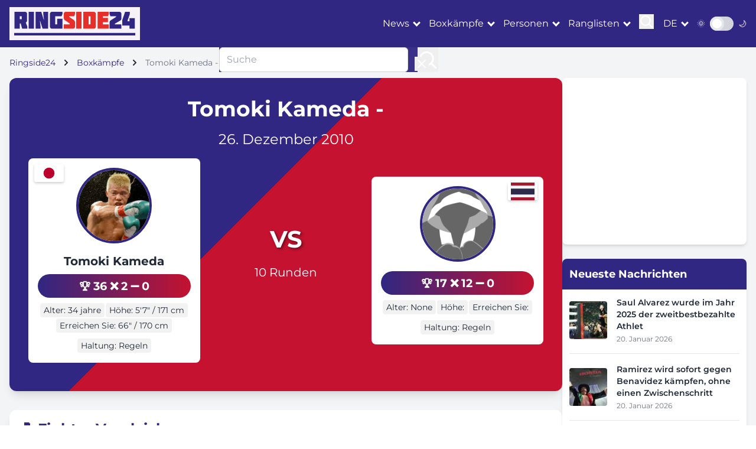

--- FILE ---
content_type: text/html; charset=utf-8
request_url: https://ringside24.com/de/bout/3354/
body_size: 9941
content:
<!DOCTYPE html>
<html lang="de">
	<head>
		<meta charset="utf-8" />
		<meta name="viewport" content="width=device-width, initial-scale=1" />
		<meta http-equiv="X-UA-Compatible" content="IE=edge" />
		<meta name="robots" content="max-snippet:-1, max-image-preview:large" />

		<title>
		Kameda - Twins – 26.12.10, Gefechtsergebnisse, Gefechtsrückblick, Video, Fotos, Aufzeichnung von Online-Sendungen &ndash; RingSide24
		</title>

		
		
			<meta name="description" content="Kämpfen Tomoki Kameda vs. : Kampfergebnisse, aktuelle Nachrichten und Analysen. Schau dir das Kampfvideo an, die besten Fotos und Videos." />
		

		<meta name="google-site-verification" content="0rFezepOBiw95ZUB3nJ4S2ZPFGexOsU-4s-PPyqmW8o" />
		<meta name="google-site-verification" content="O8ukmYJ2V2HzuQaSKN4M4t8ia8jGlzsFx9PRYeeUb8c" />
		<meta name="google-site-verification" content="msqUS24NlArHrSYdxmNXVXfTZQQWAExPsiqWrt2-rBE" />

		<meta name="theme-color" content="#302782" />
		<meta name="apple-mobile-web-app-title" content="RingSide24.com" />
		<meta name="application-name" content="RingSide24.com" />
		<meta name="apple-mobile-web-app-capable" content="yes" />
		<meta name="mobile-web-app-capable" content="yes" />
		<meta name="apple-touch-fullscreen" content="yes" />

		

		
	
			<link rel="dns-prefetch" href="//cdnjs.cloudflare.com" />
			<link rel="dns-prefetch" href="//fonts.googleapis.com" />
			<link rel="dns-prefetch" href="//mm.magnet.kiev.ua" />
			
				
					<link rel="dns-prefetch" href="//www.googletagservices.com" />
					<link rel="dns-prefetch" href="//securepubads.g.doubleclick.net" />
					<link rel="dns-prefetch" href="//pagead2.googlesyndication.com" />
				
				
			
			
				<link rel="preload" as="style" href="/static/CACHE/css/be944adbaa5d.css" />
			
			<link rel="preload" as="style" href="https://cdnjs.cloudflare.com/ajax/libs/font-awesome/5.15.3/css/all.min.css" />
		
	<link rel="preload" as="style" href="https://unpkg.com/boxicons@2.1.4/css/boxicons.min.css" />


		
	<meta property="og:title" content="Tomoki Kameda - " />
	<meta property="og:type" content="article" />
	<meta property="og:url" content="https://ringside24.com/de/bout/3354/" />
	
		<meta property="og:site_name" content="RingSide24 auf Deutsch" />
	
	
		<link rel="alternate" hreflang="ru" href="https://ringside24.com/ru/bout/3354/" />
	
		<link rel="alternate" hreflang="en" href="https://ringside24.com/en/bout/3354/" />
	
		<link rel="alternate" hreflang="de" href="https://ringside24.com/de/bout/3354/" />
	
		<link rel="alternate" hreflang="uk" href="https://ringside24.com/uk/bout/3354/" />
	


		
			<script type="application/ld+json">
			{
				"@context": "https://schema.org",
				"@type": "WebSite",
				"name": "RingSide24",
				"url": "https://ringside24.com/de/",
				"potentialAction": {
					"@type": "SearchAction",
					"target": "https://ringside24.com/de/search/?q={search_term_string}",
					"query-input": "required name=search_term_string"
				}
			}
			</script>
		

		<link rel="shortcut icon" href="/favicon.ico" />
		<link rel="canonical" href="https://ringside24.com/de/bout/3354/" />

		
		<link rel="stylesheet" href="/static/CACHE/css/be944adbaa5d.css" type="text/css" media="all" />
		

		
	
			<link rel="stylesheet" href="https://cdnjs.cloudflare.com/ajax/libs/font-awesome/5.15.3/css/all.min.css" />
		
	<link rel="stylesheet" href="https://unpkg.com/boxicons@2.1.4/css/boxicons.min.css" />


		
			
				<rs-script data-js="loadlater" data-src="https://www.googletagservices.com/tag/js/gpt.js"></rs-script>
				<script>
					var googletag = googletag || {};
					googletag.cmd = googletag.cmd || [];
					
					googletag.cmd.push(function() {
						googletag.pubads().set('videoAdStartMuted', true);
						googletag.pubads().collapseEmptyDivs(true);
						googletag.pubads().enableSingleRequest();
						
						googletag.enableServices();
					});
				</script>
			
		

		
			
				
			
		

		
		

	</head>
	<body>
	<div id="wrapper" class="bg-gray-100 dark:bg-gray-900 text-gray-800 dark:text-gray-200">

		

<header class="bg-ringside-blue text-white sticky top-0 z-50">
	<nav class="container px-1 sm:px-4">
		<div class="flex items-center justify-between py-3">
			<a href="/de/" class="logo p-2 inline-block"><img src="/static/img/ringside_logo.png" alt="Ringside24" width="205" height="40" /></a>

			<div class="flex items-center space-x-4">
				<div class="hidden lg:flex items-center space-x-4">

						<div class="dropdown" data-js="dropdown">
							<a href="#" class="hover:text-ringside-red transition-duration-300">News</a>
							<ul class="bg-ringside-blue">
								<li><a href="/de/news/boxing/" class="hover:text-ringside-red transition-duration-300 p-2 border-b border-gray-200 dark:border-gray-700 block">Boxen news</a></li>
								<li><a href="/de/news/mma/" class="hover:text-ringside-red transition-duration-300 p-2 border-b border-gray-200 dark:border-gray-700 block">MMA-News</a></li>
								<li><a href="/de/news/kickboxing/" class="hover:text-ringside-red transition-duration-300 p-2 border-b border-gray-200 dark:border-gray-700 block">Nachrichten Kickboxen</a></li>
							</ul>
						</div>
						<div class="dropdown" data-js="dropdown">
							<a href="#" class="hover:text-ringside-red transition-duration-300">Boxkämpfe</a>
							<ul class="bg-ringside-blue">
								<li><a href="/de/boxing-schedule/" class="hover:text-ringside-red transition-duration-300 p-2 border-b border-gray-200 dark:border-gray-700 block">Boxen termine</a></li>
								<li><a href="/de/boxing-results/" class="hover:text-ringside-red transition-duration-300 p-2 border-b border-gray-200 dark:border-gray-700 block">Ergebnisse im Boxen</a></li>
								<li><a href="/de/mma-schedule/" class="hover:text-ringside-red transition-duration-300 p-2 border-b border-gray-200 dark:border-gray-700 block">MMA Zeitplan</a></li>
								<li><a href="/de/mma-results/" class="hover:text-ringside-red transition-duration-300 p-2 border-b border-gray-200 dark:border-gray-700 block">MMA-Ergebnisse</a></li>
							</ul>
						</div>
						<div class="dropdown" data-js="dropdown">
							<a href="#" class="hover:text-ringside-red transition-duration-300">Personen</a>
							<ul class="bg-ringside-blue">
								<li><a href="/de/persons/boxers/" class="hover:text-ringside-red transition-duration-300 p-2 border-b border-gray-200 dark:border-gray-700 block">Boxer</a></li>
								<li><a href="/de/persons/mma-fighters/" class="hover:text-ringside-red transition-duration-300 p-2 border-b border-gray-200 dark:border-gray-700 block">MMA Kämpfer</a></li>
							</ul>
						</div>
						<div class="dropdown" data-js="dropdown">
							<a href="#" class="hover:text-ringside-red transition-duration-300">Ranglisten</a>
							<ul class="bg-ringside-blue">
								<li><a href="/de/boxing-rankings/" class="hover:text-ringside-red transition-duration-300 p-2 border-b border-gray-200 dark:border-gray-700 block">Boxen Rangliste</a></li>
								<li><span class="transition-duration-300 p-2 border-b border-gray-200 dark:border-gray-700 block">Nach Organisation</span></li>
								<li class="pl-6"><a href="/de/boxing-rankings/wbc/" class="hover:text-ringside-red transition-duration-300 p-2 border-b border-gray-200 dark:border-gray-700 block">WBC</a></li>
								<li class="pl-6"><a href="/de/boxing-rankings/wba/" class="hover:text-ringside-red transition-duration-300 p-2 border-b border-gray-200 dark:border-gray-700 block">WBA</a></li>
								<li class="pl-6"><a href="/de/boxing-rankings/wbo/" class="hover:text-ringside-red transition-duration-300 p-2 border-b border-gray-200 dark:border-gray-700 block">WBO</a></li>
								<li class="pl-6"><a href="/de/boxing-rankings/ibf/" class="hover:text-ringside-red transition-duration-300 p-2 border-b border-gray-200 dark:border-gray-700 block">IBF</a></li>
							</ul>
						</div>

					<div>
						<button class="focus:outline-none" data-js="search">
							<svg id="icon-search" width="25" height="25" viewBox="0 0 24 24" fill="none" xmlns="http://www.w3.org/2000/svg">
								<path d="M15.7955 15.8111L21 21M18 10.5C18 14.6421 14.6421 18 10.5 18C6.35786 18 3 14.6421 3 10.5C3 6.35786 6.35786 3 10.5 3C14.6421 3 18 6.35786 18 10.5Z" stroke="#ffffff" stroke-width="2" stroke-linecap="round" stroke-linejoin="round"/>
							</svg>
						</button>
					</div>
				</div>

				<div class="flex items-center">
					<div class="dropdown" data-js="dropdown">
						<a href="/de/" class="hover:text-ringside-red transition-duration-300 uppercase">de</a>
						<ul class="bg-ringside-blue">
							
								
								<li><a href="/ru/bout/3354/" class="hover:text-ringside-red transition-duration-300 p-2 border-b border-gray-200 dark:border-gray-700 block">russisch</a></li>
								
							
								
								<li><a href="/en/bout/3354/" class="hover:text-ringside-red transition-duration-300 p-2 border-b border-gray-200 dark:border-gray-700 block">englisch</a></li>
								
							
								
								<li><a href="/uk/bout/3354/" class="hover:text-ringside-red transition-duration-300 p-2 border-b border-gray-200 dark:border-gray-700 block">Ukrainisch</a></li>
								
							
						</ul>
					</div>
				</div>

				<div class="flex items-center">
					<span class="mr-2 text-sm">🌞</span>
					<div class="relative inline-block w-10 mr-2 align-middle select-none transition duration-200 ease-in">
						<input type="checkbox" name="toggle" id="theme-toggle" class="toggle-checkbox absolute block w-6 h-6 rounded-full bg-white border-4 appearance-none cursor-pointer" data-js="theme-toggle" />
						<label for="theme-toggle" class="toggle-label block overflow-hidden h-6 rounded-full bg-gray-300 cursor-pointer"></label>
					</div>
					<span class="text-sm">🌙</span>
				</div>

                    <button class="lg:hidden focus:outline-none" data-js="mobile-menu">
                        <div class="icon-bar-wr">
                            <span class="icon-bar mb-1 block w-6 h-1 bg-white"></span>
                            <span class="icon-bar mb-1 block w-6 h-1 bg-white"></span>
                            <span class="icon-bar block w-6 h-1 bg-white"></span>
                        </div>
                    </button>
			</div>

		</div>
	</nav>
</header>

<div id="mobile-menu" class="fixed inset-0 bg-ringside-blue bg-opacity-95 z-50 transform translate-x-full transition-transform duration-300 ease-in-out lg:hidden">
	<div class="flex flex-col h-full justify-center items-center">
		<button class="absolute top-4 right-4 text-white">
                <svg class="w-6 h-6" fill="none" stroke="currentColor" viewBox="0 0 24 24" xmlns="http://www.w3.org/2000/svg">
                    <path stroke-linecap="round" stroke-linejoin="round" stroke-width="2" d="M6 18L18 6M6 6l12 12"></path>
                </svg>
		</button>
		<div class="accordion" data-js="accordion">

				<div>
					<a href="/de/news/boxing/" class="text-white text-xl py-2 hover:text-ringside-red">News</a>
					<ul class="hidden ml-2 py-2">
						<li><a href="/de/news/boxing/" class="text-white text-xl py-2 hover:text-ringside-red">Boxen news</a></li>
						<li><a href="/de/news/mma/" class="text-white text-xl py-2 hover:text-ringside-red">MMA-News</a></li>
						<li><a href="/de/news/kickboxing/" class="text-white text-xl py-2 hover:text-ringside-red">Nachrichten Kickboxen</a></li>
					</ul>
				</div>
				<div>
					<a href="/de/boxing-schedule/" class="text-white text-xl py-2 hover:text-ringside-red">Boxkämpfe</a>
					<ul class="hidden ml-2 py-2">
						<li><a href="/de/boxing-schedule/" class="text-white text-xl py-2 hover:text-ringside-red">Boxen termine</a></li>
						<li><a href="/de/boxing-results/" class="text-white text-xl py-2 hover:text-ringside-red">Ergebnisse im Boxen</a></li>
						<li><a href="/de/mma-schedule/" class="text-white text-xl py-2 hover:text-ringside-red">MMA Zeitplan</a></li>
						<li><a href="/de/mma-results/" class="text-white text-xl py-2 hover:text-ringside-red">MMA-Ergebnisse</a></li>
					</ul>
				</div>
				<div>
					<a href="/de/persons/boxers/" class="text-white text-xl py-2 hover:text-ringside-red">Personen</a>
					<ul class="hidden ml-2 py-2">
						<li><a href="/de/persons/boxers/" class="text-white text-xl py-2 hover:text-ringside-red">Boxer</a></li>
						<li><a href="/de/persons/mma-fighters/" class="text-white text-xl py-2 hover:text-ringside-red">MMA Kämpfer</a></li>
					</ul>
				</div>
				<div>
					<a href="/de/boxing-rankings/" class="text-white text-xl py-2 hover:text-ringside-red">Ranglisten</a>
					<ul class="hidden ml-2 py-2">
						<li><a href="/de/boxing-rankings/" class="text-white text-xl py-2 hover:text-ringside-red">Boxen Rangliste</a></li>
						<li><a href="/de/boxing-rankings/wbc/" class="text-white text-xl py-2 hover:text-ringside-red">WBC</a></li>
						<li><a href="/de/boxing-rankings/wba/" class="text-white text-xl py-2 hover:text-ringside-red">WBA</a></li>
						<li><a href="/de/boxing-rankings/wbo/" class="text-white text-xl py-2 hover:text-ringside-red">WBO</a></li>
						<li><a href="/de/boxing-rankings/ibf/" class="text-white text-xl py-2 hover:text-ringside-red">IBF</a></li>
					</ul>
				</div>

		</div>
	</div>
</div>

<div id="search-menu" class="fixed inset-0 bg-ringside-blue bg-opacity-95 z-50 transform translate-x-full transition-transform duration-300 ease-in-out hidden lg:block">
	<div class="flex flex-col h-full justify-center items-center">
		<button class="absolute top-4 right-4 text-white">
                <svg class="w-6 h-6" fill="none" stroke="currentColor" viewBox="0 0 24 24" xmlns="http://www.w3.org/2000/svg">
                    <path stroke-linecap="round" stroke-linejoin="round" stroke-width="2" d="M6 18L18 6M6 6l12 12"></path>
                </svg>
		</button>
		<form action="/de/search/" method="get" class="flex">
			<input type="text" name="q" value="" placeholder="Suche" class="w-80 px-3 py-2 border border-gray-300 rounded-md focus:outline-none focus:ring-2 focus:ring-ringside-blue" />
			<button type="submit" class="ml-4 focus:outline-none">
				<svg width="35" height="35" viewBox="0 0 24 24" fill="none" xmlns="http://www.w3.org/2000/svg">
					<path d="M15.7955 15.8111L21 21M18 10.5C18 14.6421 14.6421 18 10.5 18C6.35786 18 3 14.6421 3 10.5C3 6.35786 6.35786 3 10.5 3C14.6421 3 18 6.35786 18 10.5Z" stroke="#ffffff" stroke-width="2" stroke-linecap="round" stroke-linejoin="round"/>
				</svg>
			</button>
		</form>
	</div>
</div>

		
			



	
		

			


			


			

			


			


			


			


			


			


			
				
					<div id="ringside_branding">
						<script>
							(function () {
								googletag.cmd.push(function() {
									googletag.defineSlot('/146704994/ringside_branding', [1, 1], 'ringside_branding').addService(googletag.pubads());
									googletag.display('ringside_branding');
								});
							})();
						</script>
					</div>
				
			


		
	


	


		

		<main class="container py-4 px-1 sm:px-4">
			
	<nav class="text-sm mb-4">
		<ol class="list-none p-0 inline-flex" itemscope itemtype="https://schema.org/BreadcrumbList">
			<li class="flex items-center" itemprop="itemListElement" itemscope itemtype="https://schema.org/ListItem">
				<a href="/de/" class="text-ringside-blue dark:text-ringside-red" itemprop="item"><span itemprop="name">Ringside24</span></a>
				<svg class="fill-current w-3 h-3 mx-3" xmlns="http://www.w3.org/2000/svg" viewBox="0 0 320 512"><path d="M285.476 272.971L91.132 467.314c-9.373 9.373-24.569 9.373-33.941 0l-22.667-22.667c-9.357-9.357-9.375-24.522-.04-33.901L188.505 256 34.484 101.255c-9.335-9.379-9.317-24.544.04-33.901l22.667-22.667c9.373-9.373 24.569-9.373 33.941 0L285.475 239.03c9.373 9.372 9.373 24.568.001 33.941z"/></svg>
				<meta itemprop="position" content="1" />
			</li>
			<li class="flex items-center" itemprop="itemListElement" itemscope itemtype="https://schema.org/ListItem">
				<a href="/de/boxing-schedule/" class="text-ringside-blue dark:text-ringside-red" itemprop="item"><span itemprop="name">Boxkämpfe</span></a>
				<svg class="fill-current w-3 h-3 mx-3" xmlns="http://www.w3.org/2000/svg" viewBox="0 0 320 512"><path d="M285.476 272.971L91.132 467.314c-9.373 9.373-24.569 9.373-33.941 0l-22.667-22.667c-9.357-9.357-9.375-24.522-.04-33.901L188.505 256 34.484 101.255c-9.335-9.379-9.317-24.544.04-33.901l22.667-22.667c9.373-9.373 24.569-9.373 33.941 0L285.475 239.03c9.373 9.372 9.373 24.568.001 33.941z"/></svg>
				<meta itemprop="position" content="2" />
			</li>
			<li class="text-gray-500">Tomoki Kameda - </li>
		</ol>
	</nav>

			
			
				<section class="flex flex-col lg:flex-row gap-6">
					<div class="lg:w-3/4">
						
	<section class="bg-white dark:bg-gray-800 rounded-xl shadow-lg overflow-hidden mb-8 diagonal-split-background">
		<div class="p-4 sm:p-6 md:p-8 relative z-10 text-white">
			<div class="text-center mb-4">
				<h1 class="text-3xl sm:text-4xl font-bold mb-2 sm:mb-4">Tomoki Kameda - </h1>

				

				<p class="text-xl sm:text-2xl mb-2 sm:mb-4">26. Dezember 2010</p>

				

				
			</div>

			<div class="flex flex-col md:flex-row justify-between items-center mb-4">
				<article class="fighter-card bg-white dark:bg-gray-700 text-gray-800 dark:text-white rounded-lg p-4 w-full md:w-1/3 relative mb-4 md:mb-0 hover:shadow-xl transition-all duration-300 transform hover:-translate-y-1">
					<div class="relative">
						
							<img src="/media/cache/b9/07/b9076ebdfaa3f99a19441426cb3dd598.jpg" alt="Tomoki Kameda" width="247" height="247" class="w-32 h-32 object-cover rounded-full mx-auto mb-4 border-4 border-ringside-blue" loading="lazy" />
						
					</div>
					<img src="/static/img/flags/jp.svg" alt="Japan" width="50" height="30" class="fighter-flag left" loading="lazy" />
					<h2 class="text-xl font-bold text-center mb-2"><a href="/de/persons/tomoki-kameda/">Tomoki Kameda</a></h2>
					<div class="record-pill text-center mb-2 small hover:scale-105 transition-transform">
						<span title="Wins">🏆 36</span>
						<span title="Losses">❌ 2</span>
						<span title="Draws">➖ 0</span>
					</div>
					<div class="flex flex-wrap justify-center gap-2 mb-2">
						<span class="stat-box text-sm bg-gray-100 dark:bg-gray-600 px-3 py-1 rounded-full hover:bg-ringside-blue hover:text-white transition-colors">Alter: 34 jahre</span>
						<span class="stat-box text-sm bg-gray-100 dark:bg-gray-600 px-3 py-1 rounded-full hover:bg-ringside-blue hover:text-white transition-colors">Höhe: 5′7″ / 171 cm</span>
						<span class="stat-box text-sm bg-gray-100 dark:bg-gray-600 px-3 py-1 rounded-full hover:bg-ringside-blue hover:text-white transition-colors">Erreichen Sie: 66″ / 170 cm</span>
					</div>
					<div class="flex justify-center">
						<span class="stat-box text-sm bg-gray-100 dark:bg-gray-600 px-3 py-1 rounded-full hover:bg-ringside-blue hover:text-white transition-colors">Haltung: Regeln</span>
					</div>
				</article>
				<div class="text-center mb-4 md:mb-0">
					<div class="flex flex-col items-center justify-center">
						<span class="vs-sign mb-3">VS</span>
						<div class="flex flex-col items-center mb-4">
							
							<span class="text-lg sm:text-xl">10 Runden</span>
						</div>
						<div class="flex flex-col gap-5 mt-4 hidden md:flex">
							
							
						</div>
					</div>
				</div>
				<article class="fighter-card bg-white dark:bg-gray-700 text-gray-800 dark:text-white rounded-lg p-4 w-full md:w-1/3 relative mb-4 md:mb-0 hover:shadow-xl transition-all duration-300 transform hover:-translate-y-1">

					

					<div class="relative">
						
							<img src="/static/img/ringside_no_img.png" alt="" width="247" height="247" class="w-32 h-32 object-cover rounded-full mx-auto mb-4 border-4 border-ringside-blue dark:border-ringside-red" loading="lazy" />
						
					</div>
					<img src="/static/img/flags/th.svg" alt="Japan" width="50" height="30" class="fighter-flag right" loading="lazy" />
					<h2 class="text-xl font-bold text-center mb-2"><a href="/de/persons/pichitchai-twins-gym/"></a></h2>
					<div class="record-pill text-center mb-2 small hover:scale-105 transition-transform">
						<span title="Wins">🏆 17</span>
						<span title="Losses">❌ 12</span>
						<span title="Draws">➖ 0</span>
					</div>
					<div class="flex flex-wrap justify-center gap-2 mb-2">
						<span class="stat-box text-sm bg-gray-100 dark:bg-gray-600 px-3 py-1 rounded-full hover:bg-ringside-blue hover:text-white transition-colors">Alter: None</span>
						<span class="stat-box text-sm bg-gray-100 dark:bg-gray-600 px-3 py-1 rounded-full hover:bg-ringside-blue hover:text-white transition-colors">Höhe: </span>
						<span class="stat-box text-sm bg-gray-100 dark:bg-gray-600 px-3 py-1 rounded-full hover:bg-ringside-blue hover:text-white transition-colors">Erreichen Sie: </span>
					</div>
					<div class="flex justify-center">
						<span class="stat-box text-sm bg-gray-100 dark:bg-gray-600 px-3 py-1 rounded-full hover:bg-ringside-blue hover:text-white transition-colors">Haltung: Regeln</span>
					</div>
				</article>
				<!-- Mobile streaming buttons -->
				<div class="flex flex-col gap-5 mt-6 md:hidden">
					
					
				</div>
			</div>

		</div>
	</section>


	<section class="bg-white dark:bg-gray-800 rounded-xl shadow-lg p-4 mb-8">

		

		<div class="overflow-x-auto">
			<h2 class="text-2xl font-bold mb-4 flex items-center text-ringside-blue dark:text-ringside-red">
				<span class="mr-2">🥊</span>Fighter Vergleich
				
			</h2>
			<table class="w-full">
				<thead>
					<tr class="bg-gray-200 dark:bg-gray-700">
						<th class="p-3 text-left">Tomoki Kameda</th>
						<th class="p-3 text-center font-bold">Statistik</th>
						<th class="p-3 text-right"></th>
					</tr>
				</thead>
				<tbody>
					<tr class="hover:bg-gray-50 dark:hover:bg-gray-600 transition-colors">
						<td class="p-3 text-left font-semibold text-green-600">36-0-2 (20 KO)</td>
						<td class="p-3 text-center font-bold">Datensatz</td>
						<td class="p-3 text-right font-semibold text-green-600">17-0-12 (11 KO)</td>
					</tr>
					<tr class="bg-gray-50 dark:bg-gray-700 hover:bg-gray-100 dark:hover:bg-gray-600 transition-colors">
						<td class="p-3 text-left">34 jahre</td>
						<td class="p-3 text-center font-bold">Alter</td>
						<td class="p-3 text-right">None</td>
					</tr>
					<tr class="hover:bg-gray-50 dark:hover:bg-gray-600 transition-colors">
						<td class="p-3 text-left">5′7″ / 171 cm</td>
						<td class="p-3 text-center font-bold">Höhe</td>
						<td class="p-3 text-right"></td>
					</tr>
					<tr class="bg-gray-50 dark:bg-gray-700 hover:bg-gray-100 dark:hover:bg-gray-600 transition-colors">
						<td class="p-3 text-left">5′6″ / 170 cm</td>
						<td class="p-3 text-center font-bold">Erreichen Sie</td>
						<td class="p-3 text-right"></td>
					</tr>
					<tr class="hover:bg-gray-50 dark:hover:bg-gray-600 transition-colors">
						<td class="p-3 text-left">Regeln</td>
						<td class="p-3 text-center font-bold">Haltung</td>
						<td class="p-3 text-right">Regeln</td>
					</tr>
					<tr class="bg-gray-50 dark:bg-gray-700 hover:bg-gray-100 dark:hover:bg-gray-600 transition-colors rounded-b-lg">
						<td class="p-3 text-left text-green-600">56%</td>
						<td class="p-3 text-center font-bold">KO-Verhältnis</td>
						<td class="p-3 text-right text-green-600">65%</td>
					</tr>
				</tbody>
			</table>
		</div>

		<h3 class="text-xl font-bold mt-6 mb-3">Jüngste Kämpfe</h3>
		<div class="grid grid-cols-1 md:grid-cols-2 gap-4">
			<div>
				
					<h4 class="font-bold mb-2">Tomoki Kameda</h4>
					<ul class="space-y-2">
						
							<li class="flex items-center">
								<span class="w-6 h-6 bg-green-500 rounded-full flex items-center justify-center text-white mr-2">W</span>
								<span>vs.  (UD 12) - 2018</span>
							</li>
						
							<li class="flex items-center">
								<span class="w-6 h-6 bg-red-500 rounded-full flex items-center justify-center text-white mr-2">L</span>
								<span>vs.  (UD 12) - 2015</span>
							</li>
						
							<li class="flex items-center">
								<span class="w-6 h-6 bg-red-500 rounded-full flex items-center justify-center text-white mr-2">L</span>
								<span>vs.  (UD 12) - 2015</span>
							</li>
						
							<li class="flex items-center">
								<span class="w-6 h-6 bg-green-500 rounded-full flex items-center justify-center text-white mr-2">W</span>
								<span>vs.  (SD 12) - 2014</span>
							</li>
						
							<li class="flex items-center">
								<span class="w-6 h-6 bg-green-500 rounded-full flex items-center justify-center text-white mr-2">W</span>
								<span>vs.  (KO 7) - 2014</span>
							</li>
						
					</ul>
				
			</div>
			<div>
				
			</div>
		</div>
	</section>


	<section class="bg-white dark:bg-gray-800 rounded-xl shadow-lg p-6 mb-8">
		<div class="flex flex-wrap justify-between items-center">
			<div class="w-full md:w-1/2 mb-4 md:mb-0">
				<h2 class="text-xl font-bold mb-2 flex items-center">
					<span class="mr-2">🏟️</span>
					Veranstaltungsort
				</h2>
				
				<p>Saitama, Super Arena, Japan</p>
				<p class="text-sm text-gray-600 dark:text-gray-400 mt-2">26. Dezember 2010</p>
			</div>
			
				<div class="w-full md:w-1/2 flex flex-col items-start md:items-end">
					<a href="https://ticketnetwork.lusg.net/GKKK19" target="_blank" rel="nofollow noopener" class="bg-ringside-red dark:bg-ringside-blue text-white px-6 py-3 rounded-full inline-block mt-2 hover:bg-ringside-blue dark:hover:bg-ringside-red transition duration-300 transform hover:scale-105">
						<span class="flex items-center">
							<span class="mr-2">🎟️</span>
							Tickets kaufen
						</span>
					</a>
					<p class="text-sm text-gray-600 dark:text-gray-400 mt-2">* Tickets are subject to availability</p>
				</div>
			
		</div>
	</section>

	


	

	

		<section class="bg-white dark:bg-gray-800 rounded-xl shadow-lg p-6 mb-8">
			

					
		<!-- Fan Predictions -->
		<div id="fan-prediction" class="mb-8 js-fan-predictions smt-12">
			<div>
				<div class="flex items-center justify-between mb-6">
					<h3 class="text-xl font-bold text-gray-800 dark:text-gray-200">Fan-Vorhersagen</h3>
					<span class="bg-ringside-blue/10 dark:bg-ringside-blue/20 text-ringside-blue dark:text-ringside-gold px-4 py-1 rounded-full text-sm font-semibold">
						0 stimmen
					</span>
				</div>
				<div class="mb-6">
					
					
					<!-- Mobile: Vertical stacked -->
					<div class="flex justify-between items-start mb-4 sm:hidden">
						<div class="text-center">
							
								
									<img src="/media/cache/3c/07/3c072cfa0769552fea3a9bb04fef7ee4.jpg" alt="Tomoki Kameda" width="48" height="48" class="w-16 h-16 rounded-full mx-auto mb-2 object-cover border-2 border-ringside-blue shadow-md" loading="lazy" />
								
							
							<p class="font-bold text-lg">Tomoki</p>
							<p class="font-bold text-lg mb-1">Kameda</p>
							<p class="text-xl font-semibold text-green-500">0%</p>
						</div>
						<div class="flex flex-col items-center justify-center">
							<span class="text-2xl font-bold bg-clip-text text-transparent bg-gradient-to-r from-ringside-blue to-ringside-red">VS</span>
						</div>
						<div class="text-center">
							
							<p class="font-bold text-lg"></p>
							<p class="font-bold text-lg mb-1"></p>
							<p class="text-xl font-semibold text-red-500">0%</p>
						</div>
					</div>
					<!-- Desktop: Horizontal row -->
					<div class="hidden sm:flex justify-between items-center mb-4">
						<div class="flex items-center space-x-3">
							
								
									<img src="/media/cache/3c/07/3c072cfa0769552fea3a9bb04fef7ee4.jpg" alt="Tomoki Kameda" width="48" height="48" class="w-12 h-12 rounded-full object-cover border-2 border-ringside-blue shadow-md" loading="lazy" />
								
							
							<div>
								<p class="font-bold">Tomoki Kameda</p>
								<p class="text-lg font-semibold text-green-500">0%</p>
							</div>
						</div>
						<div class="flex items-center">
							<span class="text-2xl font-bold bg-clip-text text-transparent bg-gradient-to-r from-ringside-blue to-ringside-red">VS</span>
						</div>
						<div class="flex items-center space-x-3">
							<div class="text-right">
								<p class="font-bold"></p>
								<p class="text-lg font-semibold text-red-500">0%</p>
							</div>
							
						</div>
					</div>
					<div class="relative">
						<div class="h-4 relative rounded-full overflow-hidden bg-gray-200 dark:bg-gray-600">
							<div class="h-full absolute left-0 bg-gradient-to-r from-green-500 to-green-400" style="width: 0%"></div>
							<div class="h-full absolute right-0 bg-gradient-to-l from-red-500 to-red-400" style="width: 0%"></div>
						</div>
					</div>
					
					
				</div>

				
			</div>
		</div>

		</section>

	
		<section class="bg-white dark:bg-gray-800 rounded-xl shadow-lg overflow-hidden mb-8">
			<div class="bg-gradient-to-r from-ringside-blue to-ringside-red p-4">
				<h2 class="text-3xl font-bold text-white">Vollständige Fight Card</h2>
			</div>

			<div class="bg-white dark:bg-gray-800 divide-y divide-gray-200 dark:divide-gray-700">
				
					<!-- Main Event -->
					<div class="px-4 sm:px-6 py-4 sm:py-6 relative">
						<div class="absolute top-0 left-0 w-full h-full pointer-events-none"></div>
						<div class="absolute top-0 left-0 w-full h-1 bg-gradient-to-r from-ringside-gold to-transparent"></div>
						<div class="flex items-center justify-between space-x-2 sm:space-x-4">
							<div class="flex flex-col items-center w-1/3">
								<div class="relative mb-1">
									
										<img src="/static/img/ringside_no_img.png" width="80" height="80" class="w-16 sm:w-20 h-16 sm:h-20 rounded-full object-cover" loading="lazy" />
									
										<img src="/static/img/flags/jp.svg" alt="Japan" width="24" height="24" class="absolute -bottom-1 -right-1 w-4 sm:w-6 h-4 sm:h-6 rounded-full border-2 border-white dark:border-gray-800" loading="lazy" />
								</div>
								<div class="text-center">
									<div class="text-base sm:text-xl font-bold leading-tight"><a href="/de/persons/daiki-kameda/"></a></div>
									<div class="text-xs sm:text-sm text-gray-600 dark:text-gray-400">29-0-5 (18 KO)</div>
								</div>
							</div>

							<div class="flex flex-col items-center justify-center w-1/3">
								<div class="text-xl sm:text-3xl font-bold text-ringside-red mb-1">VS</div>
								<div class="text-center hidden sm:block">
									
									<div class="text-sm">12 Runden</div>
								</div>
							</div>

							<div class="flex flex-col items-center w-1/3">
								<div class="relative mb-1">
									
										<img src="/static/img/ringside_no_img.png" width="80" height="80" class="w-16 sm:w-20 h-16 sm:h-20 rounded-full object-cover" loading="lazy" />
									
									<img src="/static/img/flags/ro.svg" alt="Romania" width="24" height="24" class="absolute -bottom-1 -right-1 w-4 sm:w-6 h-4 sm:h-6 rounded-full border-2 border-white dark:border-gray-800" loading="lazy" />
								</div>
								<div class="text-center">
									<div class="text-base sm:text-xl font-bold leading-tight"><a href="/de/persons/silvio-olteanu/"></a></div>
									<div class="text-xs sm:text-sm text-gray-600 dark:text-gray-400">15-1-10 (6 KO)</div>
								</div>
							</div>
						</div>

						<div class="block sm:hidden text-center mt-2 text-xs text-gray-600 dark:text-gray-400">
							<span></span>
							<span class="mx-1">•</span>
							<span>12 Runden</span>
						</div>

						<div class="relative mt-3">
							<a href="/de/bout/3352/" class="block w-full text-center py-2 text-ringside-blue dark:text-ringside-gold hover:text-ringside-red dark:hover:text-white transition-colors duration-300">
								<span class="relative z-10 text-lg font-semibold">Kampf-Infos</span>
								<span class="absolute inset-0 bg-gradient-to-r from-transparent via-ringside-blue/10 dark:via-ringside-gold/10 to-transparent"></span>
							</a>
						</div>
					</div>
					<!-- Undercard Fights -->
					
						<div class="px-4 sm:px-6 py-4 sm:py-6">
						
							<div class="text-center mb-4">
								<span class="text-sm font-medium">Vorkämpfe</span>
							</div>
						
						<div class="flex items-center justify-between space-x-2 sm:space-x-4">
							<div class="flex flex-col items-center w-1/3">
								<div class="relative mb-1">
									
										<img src="/static/img/ringside_no_img.png" width="80" height="80" class="w-16 sm:w-20 h-16 sm:h-20 rounded-full object-cover" loading="lazy" />
									
									<img src="/static/img/flags/jp.svg" alt="Japan" width="24" height="24" class="absolute -bottom-1 -right-1 w-4 sm:w-6 h-4 sm:h-6 rounded-full border-2 border-white dark:border-gray-800" loading="lazy" />
								</div>
								<div class="text-center">
									<div class="text-base sm:text-xl font-bold leading-tight"><a href="/de/persons/koki-kameda/"></a></div>
									<div class="text-xs sm:text-sm text-gray-600 dark:text-gray-400">33-0-2 (18 KO)</div>
								</div>
							</div>

							<div class="flex flex-col items-center justify-center w-1/3">
								<div class="text-xl sm:text-3xl font-bold text-ringside-red mb-1">VS</div>
								<div class="text-center hidden sm:block">
									<div class="text-sm"></div>
									<div class="text-sm">12 Runden</div>
								</div>
							</div>

							<div class="flex flex-col items-center w-1/3">
								<div class="relative mb-1">
									
										<img src="/media/cache/a7/94/a794278d66da19d1a0da786bd4e05e42.jpg" alt="" width="80" height="80" class="w-16 sm:w-20 h-16 sm:h-20 rounded-full object-cover" loading="lazy" />
									
									<img src="/static/img/flags/ve.svg" alt="Venezuela" width="24" height="24" class="absolute -bottom-1 -right-1 w-4 sm:w-6 h-4 sm:h-6 rounded-full border-2 border-white dark:border-gray-800" loading="lazy" />
								</div>
								<div class="text-center">
									<div class="text-base sm:text-xl font-bold leading-tight"><a href="/de/persons/alexander-munoz/"></a></div>
									<div class="text-xs sm:text-sm text-gray-600 dark:text-gray-400">36-0-5 (28 KO)</div>
								</div>
							</div>
						</div>

						<div class="block sm:hidden text-center mt-2 text-xs text-gray-600 dark:text-gray-400">
							<span></span>
							<span class="mx-1">•</span>
							<span>12 Runden</span>
						</div>

						<div class="relative mt-3">
							<a href="/de/bout/3353/" class="block w-full text-center py-2 text-ringside-blue dark:text-ringside-gold hover:text-ringside-red dark:hover:text-white transition-colors duration-300">
								<span class="relative z-10 text-lg font-semibold">Kampf-Infos</span>
								<span class="absolute inset-0 bg-gradient-to-r from-transparent via-ringside-blue/10 dark:via-ringside-gold/10 to-transparent"></span>
							</a>
						</div>
					</div>
					
						<div class="px-4 sm:px-6 py-4 sm:py-6">
						
						<div class="flex items-center justify-between space-x-2 sm:space-x-4">
							<div class="flex flex-col items-center w-1/3">
								<div class="relative mb-1">
									
										<img src="/media/cache/50/1b/501bf1b4e64e37bdc226d51b8d51f695.jpg" alt="Tomoki Kameda" width="80" height="80" class="w-16 sm:w-20 h-16 sm:h-20 rounded-full object-cover" loading="lazy" />
									
									<img src="/static/img/flags/jp.svg" alt="Japan" width="24" height="24" class="absolute -bottom-1 -right-1 w-4 sm:w-6 h-4 sm:h-6 rounded-full border-2 border-white dark:border-gray-800" loading="lazy" />
								</div>
								<div class="text-center">
									<div class="text-base sm:text-xl font-bold leading-tight"><a href="/de/persons/tomoki-kameda/">Tomoki Kameda</a></div>
									<div class="text-xs sm:text-sm text-gray-600 dark:text-gray-400">36-0-2 (20 KO)</div>
								</div>
							</div>

							<div class="flex flex-col items-center justify-center w-1/3">
								<div class="text-xl sm:text-3xl font-bold text-ringside-red mb-1">VS</div>
								<div class="text-center hidden sm:block">
									<div class="text-sm"></div>
									<div class="text-sm">10 Runden</div>
								</div>
							</div>

							<div class="flex flex-col items-center w-1/3">
								<div class="relative mb-1">
									
										<img src="/static/img/ringside_no_img.png" width="80" height="80" class="w-16 sm:w-20 h-16 sm:h-20 rounded-full object-cover" loading="lazy" />
									
									<img src="/static/img/flags/th.svg" alt="Thailand" width="24" height="24" class="absolute -bottom-1 -right-1 w-4 sm:w-6 h-4 sm:h-6 rounded-full border-2 border-white dark:border-gray-800" loading="lazy" />
								</div>
								<div class="text-center">
									<div class="text-base sm:text-xl font-bold leading-tight"><a href="/de/persons/pichitchai-twins-gym/"></a></div>
									<div class="text-xs sm:text-sm text-gray-600 dark:text-gray-400">17-0-12 (11 KO)</div>
								</div>
							</div>
						</div>

						<div class="block sm:hidden text-center mt-2 text-xs text-gray-600 dark:text-gray-400">
							<span></span>
							<span class="mx-1">•</span>
							<span>10 Runden</span>
						</div>

						<div class="relative mt-3">
							<a href="/de/bout/3354/" class="block w-full text-center py-2 text-ringside-blue dark:text-ringside-gold hover:text-ringside-red dark:hover:text-white transition-colors duration-300">
								<span class="relative z-10 text-lg font-semibold">Kampf-Infos</span>
								<span class="absolute inset-0 bg-gradient-to-r from-transparent via-ringside-blue/10 dark:via-ringside-gold/10 to-transparent"></span>
							</a>
						</div>
					</div>
					
				
			</div>
		</section>
	

	


					</div>
					<aside class="lg:w-1/4">
						
							
								
									
										<div class="bg-white dark:bg-gray-800 rounded-lg shadow-md mb-6 p-4">
											



	
		

			


			
				<div style="min-height: 250px;" class="text-center">
				<div id="ringside_premium">
					<script>
						(function() {
							googletag.cmd.push(function() {
								var allboxing_premium = googletag.sizeMapping().addSize([1280, 700], [[300, 250], [300, 600], [336, 280]]).addSize([1, 1], [300, 250]).build();
								googletag.defineSlot('/146704994/ringside_premium', [[300, 250], [336, 280], [300, 600]], 'ringside_premium').defineSizeMapping(allboxing_premium).addService(googletag.pubads());
								googletag.display('ringside_premium');
							});
						})();
					</script>
				</div>
				</div>
			


			

			


			


			


			


			


			


			


		
	


	


										</div>
									
									<div id="sidebar-bookmakers" class="bookmakers-sidebar">
	
</div>
								
							
							
								<section class="bg-white dark:bg-gray-800 rounded-lg shadow-md mb-6">
									<h2 class="bg-ringside-blue text-white p-3 font-bold text-lg rounded-t-lg">
										Neueste Nachrichten
									</h2>
									<div class="space-y-4 p-3">
										
											


	
		<article class="flex items-center space-x-4 pb-4 border-b border-gray-200 dark:border-gray-700">
			
				
					<img src="/media/cache/f5/9b/f59b18a9d0bd838b95f44b2c53c85938.jpg" alt="Saul Alvarez wurde im Jahr 2025 der zweitbestbezahlte Athlet" width="100"
						height="67" class="w-16 h-16 object-cover rounded" loading="lazy" />
				
			
			<div>
				<h3 class="font-semibold text-sm"><a href="/de/news/boxing/247527-saul-alvarez-wurde-im-jahr-2025-der-zweitbestbezahlte-athlet" class="hover:text-ringside-blue dark:hover:text-ringside-red">Saul Alvarez wurde im Jahr 2025 der zweitbestbezahlte Athlet</a></h3>
				<p class="text-xs text-gray-500 dark:text-gray-400 mt-1">20. Januar 2026</p>
			</div>
		</article>
	

	
		<article class="flex items-center space-x-4 pb-4 border-b border-gray-200 dark:border-gray-700">
			
				
					<img src="/media/cache/5d/d4/5dd45d04efc96beb719d217d8b58bc78.jpg" alt="Ramirez wird sofort gegen Benavidez kämpfen, ohne einen Zwischenschritt" width="100"
						height="60" class="w-16 h-16 object-cover rounded" loading="lazy" />
				
			
			<div>
				<h3 class="font-semibold text-sm"><a href="/de/news/boxing/247523-ramirez-wird-sofort-gegen-benavidez-kmpfen-ohne-einen-zwischenschritt" class="hover:text-ringside-blue dark:hover:text-ringside-red">Ramirez wird sofort gegen Benavidez kämpfen, ohne einen Zwischenschritt</a></h3>
				<p class="text-xs text-gray-500 dark:text-gray-400 mt-1">20. Januar 2026</p>
			</div>
		</article>
	

	
		<article class="flex items-center space-x-4 pb-4 border-b border-gray-200 dark:border-gray-700">
			
				
					<img src="/media/cache/6f/7a/6f7a37fd97bfbd1b6cade3592e306fa9.jpg" alt="Jermell Charlo plant Rückkehr ins Weltergewicht?" width="100"
						height="67" class="w-16 h-16 object-cover rounded" loading="lazy" />
				
			
			<div>
				<h3 class="font-semibold text-sm"><a href="/de/news/boxing/247519-jermell-charlo-plant-rckkehr-ins-weltergewicht" class="hover:text-ringside-blue dark:hover:text-ringside-red">Jermell Charlo plant Rückkehr ins Weltergewicht?</a></h3>
				<p class="text-xs text-gray-500 dark:text-gray-400 mt-1">20. Januar 2026</p>
			</div>
		</article>
	

	
		<article class="flex items-center space-x-4 pb-4 border-b border-gray-200 dark:border-gray-700">
			
				
					<img src="/media/cache/c3/be/c3be495c41b75315665c599db75d076b.jpg" alt="Stevenson: &quot;Ich werde die Schwächen von Lopez im Ring ausnutzen&quot;" width="100"
						height="67" class="w-16 h-16 object-cover rounded" loading="lazy" />
				
			
			<div>
				<h3 class="font-semibold text-sm"><a href="/de/news/boxing/247515-stevenson-ich-werde-die-schwchen-von-lopez-im-ring-ausnutzen" class="hover:text-ringside-blue dark:hover:text-ringside-red">Stevenson: &quot;Ich werde die Schwächen von Lopez im Ring ausnutzen&quot;</a></h3>
				<p class="text-xs text-gray-500 dark:text-gray-400 mt-1">20. Januar 2026</p>
			</div>
		</article>
	

	
		<article class="flex items-center space-x-4 pb-4 border-b border-gray-200 dark:border-gray-700">
			
				
					<img src="/media/cache/e8/4d/e84d28fc76e790c9e2a51ce2d854cd49.jpg" alt="Lopez: &quot;Ich werde beweisen, dass Stevenson Lücken in seiner Verteidigung hat&quot;" width="100"
						height="67" class="w-16 h-16 object-cover rounded" loading="lazy" />
				
			
			<div>
				<h3 class="font-semibold text-sm"><a href="/de/news/boxing/247511-lopez-ich-werde-beweisen-dass-stevenson-lcken-in-seiner-verteidigung-hat" class="hover:text-ringside-blue dark:hover:text-ringside-red">Lopez: &quot;Ich werde beweisen, dass Stevenson Lücken in seiner Verteidigung hat&quot;</a></h3>
				<p class="text-xs text-gray-500 dark:text-gray-400 mt-1">20. Januar 2026</p>
			</div>
		</article>
	

	
		<article class="flex items-center space-x-4 pb-4 border-b border-gray-200 dark:border-gray-700">
			
				
					<img src="/media/cache/67/b9/67b9a1a6c2312168411c85fd2929ca14.jpg" alt="Die Teams von Usyk und Wilder konnten sich noch nicht auf einen Kampf am 11. Juli einigen" width="100"
						height="67" class="w-16 h-16 object-cover rounded" loading="lazy" />
				
			
			<div>
				<h3 class="font-semibold text-sm"><a href="/de/news/boxing/247507-die-teams-von-usyk-und-wilder-konnten-sich-noch-nicht-auf-einen-kampf-am-11-juli-einigen" class="hover:text-ringside-blue dark:hover:text-ringside-red">Die Teams von Usyk und Wilder konnten sich noch nicht auf einen Kampf am 11. Juli einigen</a></h3>
				<p class="text-xs text-gray-500 dark:text-gray-400 mt-1">20. Januar 2026</p>
			</div>
		</article>
	

	
		<article class="flex items-center space-x-4 pb-4 border-b border-gray-200 dark:border-gray-700">
			
				
					<img src="/media/cache/6a/09/6a09377fba585215a00f6c8631d8efb5.jpg" alt="Charlo auf der Suche nach einem neuen Promoter" width="100"
						height="67" class="w-16 h-16 object-cover rounded" loading="lazy" />
				
			
			<div>
				<h3 class="font-semibold text-sm"><a href="/de/news/boxing/247483-charlo-auf-der-suche-nach-einem-neuen-promoter" class="hover:text-ringside-blue dark:hover:text-ringside-red">Charlo auf der Suche nach einem neuen Promoter</a></h3>
				<p class="text-xs text-gray-500 dark:text-gray-400 mt-1">19. Januar 2026</p>
			</div>
		</article>
	

	
		<article class="flex items-center space-x-4 pb-4 border-b border-gray-200 dark:border-gray-700">
			
				
					<img src="/media/cache/ac/06/ac0639498ff8cd46e750533ca7c1bf73.jpg" alt="Wardley-Chisora im April um den WBO-Titel" width="100"
						height="68" class="w-16 h-16 object-cover rounded" loading="lazy" />
				
			
			<div>
				<h3 class="font-semibold text-sm"><a href="/de/news/boxing/247479-wardley-chisora-im-april-um-den-wbo-titel" class="hover:text-ringside-blue dark:hover:text-ringside-red">Wardley-Chisora im April um den WBO-Titel</a></h3>
				<p class="text-xs text-gray-500 dark:text-gray-400 mt-1">19. Januar 2026</p>
			</div>
		</article>
	

	
		<article class="flex items-center space-x-4 pb-4 border-b border-gray-200 dark:border-gray-700">
			
				
					<img src="/media/cache/a3/3c/a33cf6718615b212dd023b22da073154.jpg" alt="Zhiles Team nimmt Herausforderung für einen Kampf mit Dubois an" width="100"
						height="65" class="w-16 h-16 object-cover rounded" loading="lazy" />
				
			
			<div>
				<h3 class="font-semibold text-sm"><a href="/de/news/boxing/247475-zhiles-team-nimmt-herausforderung-fr-einen-kampf-mit-dubois-an" class="hover:text-ringside-blue dark:hover:text-ringside-red">Zhiles Team nimmt Herausforderung für einen Kampf mit Dubois an</a></h3>
				<p class="text-xs text-gray-500 dark:text-gray-400 mt-1">19. Januar 2026</p>
			</div>
		</article>
	

	
		<article class="flex items-center space-x-4 pb-4 border-b border-gray-200 dark:border-gray-700">
			
				
					<img src="/media/cache/76/62/7662713d8f21bb2037b6521f563a342a.jpg" alt="Usyk erhielt die Erlaubnis vom WBC, gegen Wilder zu kämpfen" width="100"
						height="73" class="w-16 h-16 object-cover rounded" loading="lazy" />
				
			
			<div>
				<h3 class="font-semibold text-sm"><a href="/de/news/boxing/247471-usyk-erhielt-die-erlaubnis-vom-wbc-gegen-wilder-zu-kmpfen" class="hover:text-ringside-blue dark:hover:text-ringside-red">Usyk erhielt die Erlaubnis vom WBC, gegen Wilder zu kämpfen</a></h3>
				<p class="text-xs text-gray-500 dark:text-gray-400 mt-1">19. Januar 2026</p>
			</div>
		</article>
	

										
									</div>
								</section>
							
							
								
									<div class="bg-white dark:bg-gray-800 rounded-lg shadow-md mt-6 p-4 sticky top-22">
										



	
		

			


			


			

			


			


			


			


			
				<div id="ringside_scroll" class="text-center"></div>
				<script>
					(function () {
						googletag.cmd.push(function() {
							gptadslots_scroll = googletag.defineSlot('/146704994/ringside_scroll', [300, 600], 'ringside_scroll').addService(googletag.pubads());
							googletag.pubads().refresh([gptadslots_scroll]);
						});
					})();
				</script>
			


			


			


		
	


	


									</div>
								
							
						
					</aside>
				</section>
				
			
		</main>

		

<footer class="bg-ringside-blue text-white mt-12">
	<div class="container py-8 px-2 sm:px-4">
		<div class="grid grid-cols-1 md:grid-cols-5 gap-8">
			<div>
				<h3 class="font-bold text-lg mb-4">Über Ringside24.com</h3>
				<ul class="space-y-2">
					<li><a href="/de/about/">Über Ringside24.com</a></li>
					<li><a href="/de/contact/">Kontakte</a></li>
					
						<li><a href="/de/advertise-with-us/">Werben Sie mit uns</a></li>
					
					<li><a href="/de/policy/">Datenschutzrichtlinie</a></li>
					<li><a href="https://magnet.kiev.ua/en/rules/" target="_blank" rel="nofollow">Nutzungsbedingungen</a></li>
				</ul>
			</div>
			<div>
				<h3 class="font-bold text-lg mb-4">Boxen</h3>
				<ul class="space-y-2">
					<li><a href="/de/boxing-schedule/">Boxkämpfe</a></li>
					<li><a href="/de/boxing-results/">Boxen Ergebnisse</a></li>
					<li><a href="/de/tags/world-boxing/">Weltboxen</a></li>
					<li><a href="/de/tags/womens-boxing/">Frauenboxen</a></li>
					<li><a href="/de/tags/ukrainian-boxing/">Ukrainisch Boxen</a></li>
					<li><a href="/de/tags/olympic-boxing/">Olympisches Boxen</a></li>
				</ul>
			</div>
			<div>
				<h3 class="font-bold text-lg mb-4">MMA</h3>
				<ul class="space-y-2">
					<li><a href="/de/mma-schedule/">MMA Heute: UFC, Bellator</a></li>
					<li><a href="/de/mma-results/">MMA Ergebnisse: UFC, Bellator</a></li>
					<li><a href="/de/tags/ufc/">UFC</a></li>
					<li><a href="/de/tags/bellator/">Bellator</a></li>
					<li><a href="/de/tags/bkfc/">BKFC</a></li>
					<li><a href="/de/tags/one/">One Championship</a></li>
					<li><a href="/de/tags/pfl/">PFL</a></li>
				</ul>
			</div>
			<div>
				<h3 class="font-bold text-lg mb-4">Kickboxen</h3>
				<ul class="space-y-2">
					<li><a href="/de/tags/glory/">Glory</a></li>
				</ul>
			</div>
			<div>
				<h3 class="font-bold text-lg mb-4">
					
						Boxer
					
				</h3>
				<ul class="space-y-2">
					
						
						
						
							<li><a href="/de/persons/agit-kabayel/">Agit Kabayel</a></li>
							<li><a href="/de/persons/michael-eifert/">Michael Eifert</a></li>
							<li><a href="/de/persons/felix-sturm/">Felix Sturm</a></li>
							<li><a href="/de/persons/vincenzo-gualtieri/">Vincenzo Gualtieri</a></li>
							<li><a href="/de/persons/artem-harutyunyan/">Artem Harutyunyan</a></li>
							<li><a href="/de/persons/vincent-feigenbutz/">Vincent Feigenbutz</a></li>
							<li><a href="/de/persons/robin-krasniqi/">Robin Krasniqi</a></li>
						
						
						
						
					
				</ul>
			</div>
		</div>
		<div class="mt-8 pt-8 border-t border-gray-700 text-center">
                <p>
				
					&copy; Ringside24.com, 2026. Referenz auf Ringside24.com ist obligatorisch bei voller oder teilweiser Verwendung von Materialien.
				
			 </p>
			<div class="mt-4 flex justify-center space-x-4">
				
				
			</div>
		</div>
	</div>
</footer>

		
	
			<script src="/static/js/ring/jquery-all.js?v=09122025"></script>
			<script src="/static/js/ring/core-scripts.js?v=09122025"></script>
			<script src="/static/js/ring/core.js?v=09122025"></script>
		
	<script src="/static/js/ring/bout.js"></script>


		
		

		
		

		<!-- Matomo -->
		<rs-script data-js="loadlater" data-wait="2500">
			var _paq = window._paq = window._paq || [];
			_paq.push(['trackPageView']);
			_paq.push(['enableLinkTracking']);
			(function() {
				var u="//mm.magnet.kiev.ua/";
				_paq.push(['setTrackerUrl', u+'matomo.php']);
				_paq.push(['setSiteId', '1']);
				var d=document, g=d.createElement('script'), s=d.getElementsByTagName('script')[0];
				g.async=true; g.src=u+'matomo.js'; s.parentNode.insertBefore(g,s);
			})();
		</rs-script>
		<!-- End Matomo -->

		
			<!-- Google tag (gtag.js) G4 -->
			<rs-script data-js="loadlater" data-wait="2500" data-src="https://www.googletagmanager.com/gtag/js?id=G-DPZJLB78XY"></rs-script>
			<rs-script data-js="loadlater" data-wait="2200">
				window.dataLayer = window.dataLayer || [];
				function gtag(){dataLayer.push(arguments);}
				gtag('js', new Date());
				gtag('config', 'G-DPZJLB78XY');
			</rs-script>
			<!-- End Google tag (gtag.js) G4 -->
		

		
			



	
		

			


			


			
				<div id="ringside_interstitial">
				<script>
					(function() {
						googletag.cmd.push(function() {
							var ringside_interstitial = googletag.defineOutOfPageSlot('/146704994/ringside_interstitial', googletag.enums.OutOfPageFormat.INTERSTITIAL);
							if( ringside_interstitial ) {
								ringside_interstitial.addService(googletag.pubads());
							}
						});
					})();
				</script>
				</div>
			

			


			


			


			


			


			


			


		
	


	


		

		
			



	
		

			


			


			

			
				
			


			


			


			


			


			


			


		
	


	


		

		<!-- LoadLater -->
		<script>function loadLater(){document.querySelectorAll('[data-js="loadlater"]').forEach((e=>{var t=e.dataset.wait||0,a=e.dataset.src||0,d=document.createElement("script");setTimeout((()=>{a?(d.src=a,d.async=!0,document.head.appendChild(d)):(d.innerHTML=e.innerHTML,e.after(d)),e.remove()}),t)}))}"loading"===document.readyState?document.addEventListener("DOMContentLoaded",loadLater):loadLater();</script>

	</div>
	</body>
</html>

--- FILE ---
content_type: text/html; charset=utf-8
request_url: https://www.google.com/recaptcha/api2/aframe
body_size: 269
content:
<!DOCTYPE HTML><html><head><meta http-equiv="content-type" content="text/html; charset=UTF-8"></head><body><script nonce="XIP0PyylRmxOT42JZLJT-A">/** Anti-fraud and anti-abuse applications only. See google.com/recaptcha */ try{var clients={'sodar':'https://pagead2.googlesyndication.com/pagead/sodar?'};window.addEventListener("message",function(a){try{if(a.source===window.parent){var b=JSON.parse(a.data);var c=clients[b['id']];if(c){var d=document.createElement('img');d.src=c+b['params']+'&rc='+(localStorage.getItem("rc::a")?sessionStorage.getItem("rc::b"):"");window.document.body.appendChild(d);sessionStorage.setItem("rc::e",parseInt(sessionStorage.getItem("rc::e")||0)+1);localStorage.setItem("rc::h",'1768991421717');}}}catch(b){}});window.parent.postMessage("_grecaptcha_ready", "*");}catch(b){}</script></body></html>

--- FILE ---
content_type: application/javascript; charset=utf-8
request_url: https://fundingchoicesmessages.google.com/f/AGSKWxXT6aUsLgN0YJnDBEqmz49ahp_MTd6z-2sRBrgjHdRZQI02LuQhzeutbwMc_po5KDDVDnRy-mzFy-xSjo478WRxKUDEtOrsRPPDDqXj-ukWmHiAuvWmzLqrOim4z3avZmkfCBOGTbZQ5OLnFBfc31rWZQh0bwtwpRqqqgU5WqSb8yQJnkb3YUETz9wl/_/ads/widebanner./adfeedtestview./tableadnorth./ads.bundle..468x60-
body_size: -1290
content:
window['2907db4c-8e98-444a-b2f8-39e28195d0bb'] = true;